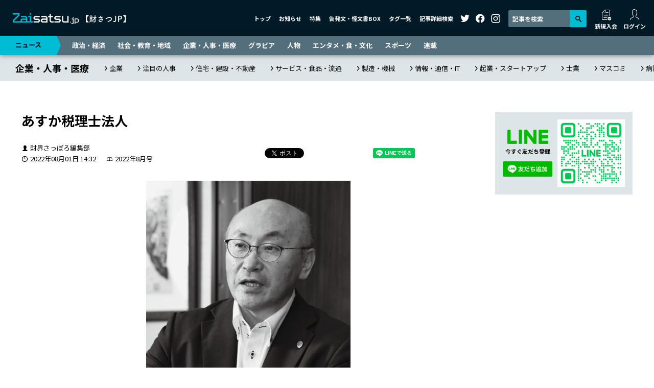

--- FILE ---
content_type: text/html; charset=UTF-8
request_url: https://zaisatsu.jp/news/article-15363/
body_size: 48865
content:
<!DOCTYPE html>
<html lang="ja">
<head>
<!-- Google tag (gtag.js) -->
<script async src="https://www.googletagmanager.com/gtag/js?id=G-016S4QTPYF"></script>
<script>
  window.dataLayer = window.dataLayer || [];
  function gtag(){dataLayer.push(arguments);}
  gtag('js', new Date());

  gtag('config', 'G-016S4QTPYF');
</script>
<!-- Google tag (gtag.js) -->
<script async src="https://www.googletagmanager.com/gtag/js?id=UA-57563446-2"></script>
<script>
  window.dataLayer = window.dataLayer || [];
  function gtag(){dataLayer.push(arguments);}
  gtag('js', new Date());

  gtag('config', 'UA-57563446-2');
</script>
<meta charset="UTF-8">
<meta name="viewport" content="width=device-width, initial-scale=1">
<meta http-equiv="X-UA-Compatible" content="IE=edge">
<link rel="preconnect" href="https://fonts.googleapis.com">
<link rel="preconnect" href="https://fonts.gstatic.com" crossorigin>
<link href="https://fonts.googleapis.com/css2?family=Noto+Sans+JP:wght@400;700&display=swap" rel="stylesheet">
<link rel="stylesheet" href="/wp-content/themes/zaisatsu.jp/assets/css/style.min.css?2">
<style>
  .aside-line{
    background: #dee5e8;
    padding: 15px;
    display: flex;
    align-items: center;
    max-width: 269px;
    margin: 0 auto 40px;
  }
  .aside-line_sp{
    margin-bottom: 30px;
  }
  .aside-line-content{
    width: 120px;
    padding-right: 10px;
  }
  .aside-line-title{
    text-align: center;
  }
  .aside-line-title img {
    width: 80px;
    margin-bottom: 5px;
  }
  .aside-line-title p {
    font-size: 11px;
    font-weight: bold;
    margin-bottom: 10px;
  }
  .aside-line-ID {
    background: #fff;
    font-size: 12px;
    line-height: 1.25;
    padding: 3px 0;
    margin-bottom: 8px;
    text-align: center;
  }
  .aside-line-ID dt {
    font-weight: bold;
  }
  .aside-line-ID dd {
    color: #00b900;
    font-weight: bold;
    margin-bottom: 0;
  }
  .aside-line-img{
    width: 149px;
  }
  @media (min-width: 1012px){
    .aside-line_sp{
      display: none;
    }
  }
  #enquete_conf .gHeader, #update_card .gHeader { z-index: 9998; }
  .homeNews-article-heading,
  .article-md-heading {
    word-break: break-all;
  }
</style>
<meta name="description" content="親と子、孫の３世代に終活や相続対策を提供する 　終活の認知度の高まりとともにトラブルも増加。自己流の終活で望んだ結果にならなかった例や、手段ばかりが先行した結果、家族間の行き違いから遺恨が残るケースもある。専門家の相談や...">
<meta property="og:url" content="https://zaisatsu.jp/news/article-15363/">
<meta property="og:title" content="あすか税理士法人 ｜ ニュース ｜ Zaisatsu.jp【財さつJP】">
<meta property="og:description" content="親と子、孫の３世代に終活や相続対策を提供する 　終活の認知度の高まりとともにトラブルも増加。自己流の終活で望んだ結果にならなかった例や、手段ばかりが先行した結果、家族間の行き違いから遺恨が残るケースもある。専門家の相談や...">
<meta property="og:site_name" content="Zaisatsu.jp【財さつJP】">
<meta property="og:image" content="https://zaisatsu.jp/wp-content/uploads/2022/09/85313ee62ce583db193227a44627ec25.jpg">
<meta name="twitter:card" content="summary_large_image">
<meta name="twitter:site" content="@zaisatsu">
<meta name="author" content="株式会社財界さっぽろ">
<link rel="shortcut icon" href="/favicon.ico" type="image/vnd.microsoft.icon">
<link rel="icon" href="/favicon.ico" type="image/vnd.microsoft.icon">
<link rel="apple-touch-icon" href="/apple-touch-icon.png" sizes="180×180">
<title>あすか税理士法人 ｜ ニュース ｜ Zaisatsu.jp【財さつJP】</title>
<meta name='robots' content='max-image-preview:large' />
<link rel='dns-prefetch' href='//s.w.org' />
<link rel='stylesheet' id='wp-block-library-css'  href='https://zaisatsu.jp/wp-includes/css/dist/block-library/style.min.css?ver=6.0' type='text/css' media='all' />
<style id='global-styles-inline-css' type='text/css'>
body{--wp--preset--color--black: #000000;--wp--preset--color--cyan-bluish-gray: #abb8c3;--wp--preset--color--white: #ffffff;--wp--preset--color--pale-pink: #f78da7;--wp--preset--color--vivid-red: #cf2e2e;--wp--preset--color--luminous-vivid-orange: #ff6900;--wp--preset--color--luminous-vivid-amber: #fcb900;--wp--preset--color--light-green-cyan: #7bdcb5;--wp--preset--color--vivid-green-cyan: #00d084;--wp--preset--color--pale-cyan-blue: #8ed1fc;--wp--preset--color--vivid-cyan-blue: #0693e3;--wp--preset--color--vivid-purple: #9b51e0;--wp--preset--gradient--vivid-cyan-blue-to-vivid-purple: linear-gradient(135deg,rgba(6,147,227,1) 0%,rgb(155,81,224) 100%);--wp--preset--gradient--light-green-cyan-to-vivid-green-cyan: linear-gradient(135deg,rgb(122,220,180) 0%,rgb(0,208,130) 100%);--wp--preset--gradient--luminous-vivid-amber-to-luminous-vivid-orange: linear-gradient(135deg,rgba(252,185,0,1) 0%,rgba(255,105,0,1) 100%);--wp--preset--gradient--luminous-vivid-orange-to-vivid-red: linear-gradient(135deg,rgba(255,105,0,1) 0%,rgb(207,46,46) 100%);--wp--preset--gradient--very-light-gray-to-cyan-bluish-gray: linear-gradient(135deg,rgb(238,238,238) 0%,rgb(169,184,195) 100%);--wp--preset--gradient--cool-to-warm-spectrum: linear-gradient(135deg,rgb(74,234,220) 0%,rgb(151,120,209) 20%,rgb(207,42,186) 40%,rgb(238,44,130) 60%,rgb(251,105,98) 80%,rgb(254,248,76) 100%);--wp--preset--gradient--blush-light-purple: linear-gradient(135deg,rgb(255,206,236) 0%,rgb(152,150,240) 100%);--wp--preset--gradient--blush-bordeaux: linear-gradient(135deg,rgb(254,205,165) 0%,rgb(254,45,45) 50%,rgb(107,0,62) 100%);--wp--preset--gradient--luminous-dusk: linear-gradient(135deg,rgb(255,203,112) 0%,rgb(199,81,192) 50%,rgb(65,88,208) 100%);--wp--preset--gradient--pale-ocean: linear-gradient(135deg,rgb(255,245,203) 0%,rgb(182,227,212) 50%,rgb(51,167,181) 100%);--wp--preset--gradient--electric-grass: linear-gradient(135deg,rgb(202,248,128) 0%,rgb(113,206,126) 100%);--wp--preset--gradient--midnight: linear-gradient(135deg,rgb(2,3,129) 0%,rgb(40,116,252) 100%);--wp--preset--duotone--dark-grayscale: url('#wp-duotone-dark-grayscale');--wp--preset--duotone--grayscale: url('#wp-duotone-grayscale');--wp--preset--duotone--purple-yellow: url('#wp-duotone-purple-yellow');--wp--preset--duotone--blue-red: url('#wp-duotone-blue-red');--wp--preset--duotone--midnight: url('#wp-duotone-midnight');--wp--preset--duotone--magenta-yellow: url('#wp-duotone-magenta-yellow');--wp--preset--duotone--purple-green: url('#wp-duotone-purple-green');--wp--preset--duotone--blue-orange: url('#wp-duotone-blue-orange');--wp--preset--font-size--small: 13px;--wp--preset--font-size--medium: 20px;--wp--preset--font-size--large: 36px;--wp--preset--font-size--x-large: 42px;}.has-black-color{color: var(--wp--preset--color--black) !important;}.has-cyan-bluish-gray-color{color: var(--wp--preset--color--cyan-bluish-gray) !important;}.has-white-color{color: var(--wp--preset--color--white) !important;}.has-pale-pink-color{color: var(--wp--preset--color--pale-pink) !important;}.has-vivid-red-color{color: var(--wp--preset--color--vivid-red) !important;}.has-luminous-vivid-orange-color{color: var(--wp--preset--color--luminous-vivid-orange) !important;}.has-luminous-vivid-amber-color{color: var(--wp--preset--color--luminous-vivid-amber) !important;}.has-light-green-cyan-color{color: var(--wp--preset--color--light-green-cyan) !important;}.has-vivid-green-cyan-color{color: var(--wp--preset--color--vivid-green-cyan) !important;}.has-pale-cyan-blue-color{color: var(--wp--preset--color--pale-cyan-blue) !important;}.has-vivid-cyan-blue-color{color: var(--wp--preset--color--vivid-cyan-blue) !important;}.has-vivid-purple-color{color: var(--wp--preset--color--vivid-purple) !important;}.has-black-background-color{background-color: var(--wp--preset--color--black) !important;}.has-cyan-bluish-gray-background-color{background-color: var(--wp--preset--color--cyan-bluish-gray) !important;}.has-white-background-color{background-color: var(--wp--preset--color--white) !important;}.has-pale-pink-background-color{background-color: var(--wp--preset--color--pale-pink) !important;}.has-vivid-red-background-color{background-color: var(--wp--preset--color--vivid-red) !important;}.has-luminous-vivid-orange-background-color{background-color: var(--wp--preset--color--luminous-vivid-orange) !important;}.has-luminous-vivid-amber-background-color{background-color: var(--wp--preset--color--luminous-vivid-amber) !important;}.has-light-green-cyan-background-color{background-color: var(--wp--preset--color--light-green-cyan) !important;}.has-vivid-green-cyan-background-color{background-color: var(--wp--preset--color--vivid-green-cyan) !important;}.has-pale-cyan-blue-background-color{background-color: var(--wp--preset--color--pale-cyan-blue) !important;}.has-vivid-cyan-blue-background-color{background-color: var(--wp--preset--color--vivid-cyan-blue) !important;}.has-vivid-purple-background-color{background-color: var(--wp--preset--color--vivid-purple) !important;}.has-black-border-color{border-color: var(--wp--preset--color--black) !important;}.has-cyan-bluish-gray-border-color{border-color: var(--wp--preset--color--cyan-bluish-gray) !important;}.has-white-border-color{border-color: var(--wp--preset--color--white) !important;}.has-pale-pink-border-color{border-color: var(--wp--preset--color--pale-pink) !important;}.has-vivid-red-border-color{border-color: var(--wp--preset--color--vivid-red) !important;}.has-luminous-vivid-orange-border-color{border-color: var(--wp--preset--color--luminous-vivid-orange) !important;}.has-luminous-vivid-amber-border-color{border-color: var(--wp--preset--color--luminous-vivid-amber) !important;}.has-light-green-cyan-border-color{border-color: var(--wp--preset--color--light-green-cyan) !important;}.has-vivid-green-cyan-border-color{border-color: var(--wp--preset--color--vivid-green-cyan) !important;}.has-pale-cyan-blue-border-color{border-color: var(--wp--preset--color--pale-cyan-blue) !important;}.has-vivid-cyan-blue-border-color{border-color: var(--wp--preset--color--vivid-cyan-blue) !important;}.has-vivid-purple-border-color{border-color: var(--wp--preset--color--vivid-purple) !important;}.has-vivid-cyan-blue-to-vivid-purple-gradient-background{background: var(--wp--preset--gradient--vivid-cyan-blue-to-vivid-purple) !important;}.has-light-green-cyan-to-vivid-green-cyan-gradient-background{background: var(--wp--preset--gradient--light-green-cyan-to-vivid-green-cyan) !important;}.has-luminous-vivid-amber-to-luminous-vivid-orange-gradient-background{background: var(--wp--preset--gradient--luminous-vivid-amber-to-luminous-vivid-orange) !important;}.has-luminous-vivid-orange-to-vivid-red-gradient-background{background: var(--wp--preset--gradient--luminous-vivid-orange-to-vivid-red) !important;}.has-very-light-gray-to-cyan-bluish-gray-gradient-background{background: var(--wp--preset--gradient--very-light-gray-to-cyan-bluish-gray) !important;}.has-cool-to-warm-spectrum-gradient-background{background: var(--wp--preset--gradient--cool-to-warm-spectrum) !important;}.has-blush-light-purple-gradient-background{background: var(--wp--preset--gradient--blush-light-purple) !important;}.has-blush-bordeaux-gradient-background{background: var(--wp--preset--gradient--blush-bordeaux) !important;}.has-luminous-dusk-gradient-background{background: var(--wp--preset--gradient--luminous-dusk) !important;}.has-pale-ocean-gradient-background{background: var(--wp--preset--gradient--pale-ocean) !important;}.has-electric-grass-gradient-background{background: var(--wp--preset--gradient--electric-grass) !important;}.has-midnight-gradient-background{background: var(--wp--preset--gradient--midnight) !important;}.has-small-font-size{font-size: var(--wp--preset--font-size--small) !important;}.has-medium-font-size{font-size: var(--wp--preset--font-size--medium) !important;}.has-large-font-size{font-size: var(--wp--preset--font-size--large) !important;}.has-x-large-font-size{font-size: var(--wp--preset--font-size--x-large) !important;}
</style>
<script type='text/javascript' src='https://zaisatsu.jp/wp-includes/js/jquery/jquery.min.js?ver=3.6.0' id='jquery-core-js'></script>
<script type='text/javascript' src='https://zaisatsu.jp/wp-includes/js/jquery/jquery-migrate.min.js?ver=3.3.2' id='jquery-migrate-js'></script>
<link rel="alternate" type="application/json+oembed" href="https://zaisatsu.jp/wp-json/oembed/1.0/embed?url=https%3A%2F%2Fzaisatsu.jp%2Fnews%2Farticle-15363%2F" />
<link rel="alternate" type="text/xml+oembed" href="https://zaisatsu.jp/wp-json/oembed/1.0/embed?url=https%3A%2F%2Fzaisatsu.jp%2Fnews%2Farticle-15363%2F&#038;format=xml" />
<link rel="canonical" href="https://zaisatsu.jp/news/article-15363/">
</head>
<body>

		<header class="gHeader">
		<div class="gHeader-inner">
			<a href="/" class="gHeader-logo">
				<img src="/wp-content/themes/zaisatsu.jp/assets/img/logo.svg" alt="Zaisatsu.jp【財さつJP】">
			</a>
			<nav class="gHeader-nav">
				<ul class="gHeader-nav-menu">
					<li><a href="/">トップ</a></li>
					<li><a href="/info/">お知らせ</a></li>
					<li><a href="/special/">特集</a></li>
					<li><a href="/leaks/">告発文・怪文書BOX</a></li>
					<li><a href="/tag/">タグ一覧</a></li>
					<li><a href="#searchModal" class="openModal">記事詳細検索</a></li>
				</ul>
				<ul class="gHeader-nav-sns">
					<li><a href="https://twitter.com/zaisatsu/" target="_blank"><i class="icon-twitter"></i></a></li>
					<li><a href="https://www.facebook.com/zaikaisapporo/" target="_blank"><i class="icon-facebook"></i></a></li>
					<li><a href="https://www.instagram.com/zaisatsu/" target="_blank"><i class="icon-instagram"></i></a></li>
				</ul>
				<div class="gHeader-nav-search">
					<form id="cse-search-box" action="https://google.com/cse">
						<input type="hidden" name="cx" value="f5d26299e566b9bda" />
						<input type="hidden" name="ie" value="UTF-8" />
						<input type="text" name="q" size="31" placeholder="記事を検索" />
						<button type="submit" name="sa" value="Search"><i class="icon-search"></i></button>
					</form>
				</div>
				<ul id="logMenu1" class="gHeader-nav-login"></ul>
			</nav>
			<nav class="gHeader-spNav">
				<ul id="logMenu2"></ul>
			</nav>
			<button class="gHeader-btn">
				<span></span>
				<span></span>
				<span></span>
			</button>
		</div>
	</header>

	<nav class="gNav d-print-none">
		<div class="gNav-inner">
			<p><a href="/news/">ニュース</a></p>
			<ul>
				<li><a href="/news_category/politics-and-economics/">政治・経済</a></li>
				<li><a href="/news_category/society-and-education-and-area/">社会・教育・地域</a></li>
				<li><a href="/news_category/company-and-hr-and-medical-care/">企業・人事・医療</a></li>
				<li><a href="/news_category/gravure/">グラビア</a></li>
				<li><a href="/news_category/person/">人物</a></li>
				<li><a href="/news_category/entertainment-and-food-and-culture/">エンタメ・食・文化</a></li>
				<li><a href="/news_category/sports/">スポーツ</a></li>
				<li><a href="/news_category/serial/">連載</a></li>
			</ul>
		</div>
	</nav>
			<nav class="breadcrumb">
			<div class="breadcrumb-inner">
									<p class="breadcrumb-heading"><a href="https://zaisatsu.jp/news_category/company-and-hr-and-medical-care/">企業・人事・医療</a></p>
													<ul class="breadcrumb-list">
													<li><a href="https://zaisatsu.jp/news_category/company-and-hr-and-medical-care/company/">企業</a></li>
													<li><a href="https://zaisatsu.jp/news_category/company-and-hr-and-medical-care/hr/">注目の人事</a></li>
													<li><a href="https://zaisatsu.jp/news_category/company-and-hr-and-medical-care/house-and-construction-and-real-estate/">住宅・建設・不動産</a></li>
													<li><a href="https://zaisatsu.jp/news_category/company-and-hr-and-medical-care/service-and-food-and-distribution/">サービス・食品・流通</a></li>
													<li><a href="https://zaisatsu.jp/news_category/company-and-hr-and-medical-care/manufacture-and-machine/">製造・機械</a></li>
													<li><a href="https://zaisatsu.jp/news_category/company-and-hr-and-medical-care/information-and-communication-and-it/">情報・通信・IT</a></li>
													<li><a href="https://zaisatsu.jp/news_category/company-and-hr-and-medical-care/start-up/">起業・スタートアップ</a></li>
													<li><a href="https://zaisatsu.jp/news_category/company-and-hr-and-medical-care/professional/">士業</a></li>
													<li><a href="https://zaisatsu.jp/news_category/company-and-hr-and-medical-care/media/">マスコミ</a></li>
													<li><a href="https://zaisatsu.jp/news_category/company-and-hr-and-medical-care/hospital-and-dental/">病院・歯科</a></li>
											</ul>
							</div>
		</nav>
	
<div class="container-xl">
	<div class="contents">

		<main class="main">
											<article class="entry">
						<header class="entry-header">
							<h1 class="entry-heading">あすか税理士法人</h1>
															<div class="entry-meta">
									<div class="entry-status">
																					<span class="entry-author">財界さっぽろ編集部</span>
																				<div class="entry-status-inner">
											<span class="entry-date">2022年08月01日 14:32</span>
																							<span class="entry-number">
												2022年8月号												</span>
																																</div>
									</div>
									<ul class="entry-sns">
										<li class="entry-sns-twitter">
											<a href="https://twitter.com/share?ref_src=twsrc%5Etfw" class="twitter-share-button" data-show-count="false">Tweet</a>
											<script async src="https://platform.twitter.com/widgets.js" charset="utf-8"></script>
										</li>
										<li class="entry-sns-hatena">
											<a href="https://b.hatena.ne.jp/entry/" class="hatena-bookmark-button" data-hatena-bookmark-layout="basic-label-counter" data-hatena-bookmark-lang="ja" title="このエントリーをはてなブックマークに追加"><img src="https://b.st-hatena.com/images/v4/public/entry-button/button-only@2x.png" alt="このエントリーをはてなブックマークに追加" width="20" height="20" style="border: none;" /></a>
											<script type="text/javascript" src="https://b.st-hatena.com/js/bookmark_button.js" charset="utf-8" async="async"></script>
										</li>
										<li class="entry-sns-line">
											<div class="line-it-button" data-lang="ja" data-type="share-a" data-env="REAL" data-url="https://zaisatsu.jp/news/article-15363/" data-color="default" data-size="small" data-count="false" data-ver="3" style="display: none;"></div>
											<script src="https://www.line-website.com/social-plugins/js/thirdparty/loader.min.js" async="async" defer="defer"></script>
										</li>
										<li class="entry-sns-facebook">
											<iframe src="https://www.facebook.com/plugins/share_button.php?href=https://zaisatsu.jp/news/article-15363/&layout=button_count&size=small&width=130&height=20&appId" width="120" height="20" style="border:none;overflow:hidden" scrolling="no" frameborder="0" allowfullscreen="true" allow="autoplay; clipboard-write; encrypted-media; picture-in-picture; web-share"></iframe>
										</li>
									</ul>
								</div>
													</header>
														<div class="entry-mv" style="max-width: 400px">
									<figure class="entry-mv-img">
										<img data-src="https://zaisatsu.jp/wp-content/uploads/2022/09/85313ee62ce583db193227a44627ec25.jpg" class="lazyload ls" alt="">
																					<figcaption class="entry-mv-copyright">&copy;財界さっぽろ</figcaption>
																			</figure>
																			<p class="entry-mv-caption">相澤和利行政書士</p>
																	</div>
																				<div class="entry-body">
									親と子、孫の３世代に終活や相続対策を提供する



　終活の認知度の高まりとともにトラブルも増加。自己流の終活で望んだ結果にならなかった例や、手段ばかりが先行した結果、家族間の行き違いから遺恨が残るケースもある。専門家の相談やアドバイスが必要だ。「あすか税理士法人」は、税理士11人が在籍するなど道内トップクラスの業容を誇る。傘下に「あすか行政書士法人」を擁し...								</div>
								<div class="entry-detail">
									<p id="entry-detail-message" class="entry-detail-message _unlocked">（残り605文字）</p>
									<div id="entry-detail-menu">
										<a href="./detail/" class="btn entry-detail-next">続きを読む</a>
									</div>
								</div>
								<div class="entry-ad"><script async src="https://pagead2.googlesyndication.com/pagead/js/adsbygoogle.js?client=ca-pub-2918060373293905"
     crossorigin="anonymous"></script>
<ins class="adsbygoogle"
     style="display:block; text-align:center;"
     data-ad-layout="in-article"
     data-ad-format="fluid"
     data-ad-client="ca-pub-2918060373293905"
     data-ad-slot="8639819682"></ins>
<script>
     (adsbygoogle = window.adsbygoogle || []).push({});
</script></div>																		</article>
								<div class="copy-btn-wrap">
					<button class="copy-btn" data-clipboard-text="あすか税理士法人 | Zaisatsu.jp【財さつJP】&#010;https://zaisatsu.jp/news/article-15363/">
						<span class="_default-text">この記事のタイトルとURLをコピーする<span class="copy-btn-icon"><svg xmlns="http://www.w3.org/2000/svg" viewBox="0 0 384 512"><path d="M0 64C0 28.7 28.7 0 64 0H224V128c0 17.7 14.3 32 32 32H384V448c0 35.3-28.7 64-64 64H64c-35.3 0-64-28.7-64-64V64zm384 64H256V0L384 128z"/></svg></span></span>
						<span class="_complete-text">コピーが完了しました</span>
					</button>
				</div>
									<section class="entry-recommend">
						<h2 class="entry-recommend-heading">こちらもおすすめ</h2>
						<div class="entry-recommend-block">
															<article class="article-sm">
									<div class="article-sm-container">
										<div class="article-sm-img">
											<a href="https://zaisatsu.jp/news/article-59467/"><img data-src="https://zaisatsu.jp/wp-content/uploads/2025/09/3a9ebcbd53686029aac2019d8b7abc1f-344x344.png" class="lazyload ls" alt="" style="object-position: 50% 20%"></a>
										</div>
										<div class="article-sm-inner">
																							<p class="article-sm-mainCat"><a href="https://zaisatsu.jp/special/article-52885/"><span>特集</span>【特集】注目のニュース・企業・人物</a></p>
																						<h4 class="article-sm-heading"><a href="https://zaisatsu.jp/news/article-59467/">【ニュース】3士業への相談を一元化した新サービスがスタート</a></h4>
										</div>
									</div>
								</article>

																											<script async src="https://pagead2.googlesyndication.com/pagead/js/adsbygoogle.js?client=ca-pub-2918060373293905" crossorigin="anonymous"></script>
										<ins class="adsbygoogle" style="display:block" data-ad-format="fluid" data-ad-layout-key="-hh+i+1u-et+jf" data-ad-client="ca-pub-2918060373293905" data-ad-slot="7882379004"></ins>
										<script>
											(adsbygoogle = window.adsbygoogle || []).push({});
										</script>
																																			
								
								
																							<article class="article-sm">
									<div class="article-sm-container">
										<div class="article-sm-img">
											<a href="https://zaisatsu.jp/news/article-57944/"><img data-src="https://zaisatsu.jp/wp-content/uploads/2025/07/ac3e835bd4b815b75fc060d9cb812887-344x251.jpg" class="lazyload ls" alt="" style="object-position: 50% 20%"></a>
										</div>
										<div class="article-sm-inner">
																							<p class="article-sm-mainCat"><a href="https://zaisatsu.jp/news_category/company-and-hr-and-medical-care/professional/">士業</a></p>
																						<h4 class="article-sm-heading"><a href="https://zaisatsu.jp/news/article-57944/">国税OBが不当課税対策の社団法人を設立<i class="icon-lock"></i></a></h4>
										</div>
									</div>
								</article>

																																				<script async src="https://pagead2.googlesyndication.com/pagead/js/adsbygoogle.js?client=ca-pub-2918060373293905" crossorigin="anonymous"></script>
										<ins class="adsbygoogle" style="display:block" data-ad-format="fluid" data-ad-layout-key="-hh+i+1u-et+jf" data-ad-client="ca-pub-2918060373293905" data-ad-slot="8194166358"></ins>
										<script>
											(adsbygoogle = window.adsbygoogle || []).push({});
										</script>
																										
								
								
																							<article class="article-sm">
									<div class="article-sm-container">
										<div class="article-sm-img">
											<a href="https://zaisatsu.jp/news/article-42208/"><img data-src="https://zaisatsu.jp/wp-content/uploads/2023/12/224_01-344x231.jpg" class="lazyload ls" alt="" style="object-position: 50% 50%"></a>
										</div>
										<div class="article-sm-inner">
																							<p class="article-sm-mainCat"><a href="https://zaisatsu.jp/special/article-42133/"><span>特集</span>非公開: 2024年の決意 PROOF ―証明―</a></p>
																						<h4 class="article-sm-heading"><a href="https://zaisatsu.jp/news/article-42208/">あすか税理士法人<i class="icon-lock"></i></a></h4>
										</div>
									</div>
								</article>

																																													<script async src="https://pagead2.googlesyndication.com/pagead/js/adsbygoogle.js?client=ca-pub-2918060373293905" crossorigin="anonymous"></script>
										<ins class="adsbygoogle" style="display:block" data-ad-format="fluid" data-ad-layout-key="-hh+i+1u-et+jf" data-ad-client="ca-pub-2918060373293905" data-ad-slot="2175552913"></ins>
										<script>
											(adsbygoogle = window.adsbygoogle || []).push({});
										</script>
																	
								
								
														</div>
					</section>
													</main>

					<aside class="aside">
				<div class="aside-line">
					<div class="aside-line-content">
						<div class="aside-line-title">
							<img data-src="https://zaisatsu.jp/wp-content/themes/zaisatsu.jp/assets/img/line.svg" class="lazyload ls" alt="LINE">
							<p>今すぐ友だち登録</p>
						</div>
						<!-- <div class="aside-line-ID">
							<dt>登録ID</dt>
							<dd>@zaisatsuJP</dd>
						</div> -->
						<a href="https://lin.ee/ojFxKhq"><img src="https://scdn.line-apps.com/n/line_add_friends/btn/ja.png" alt="友だち追加" height="36" border="0"></a>
					</div>
					<div class="aside-line-img">
						<img src="https://qr-official.line.me/gs/M_215fanjf_GW.png">
					</div>
				</div>
				<div class="aside-ad"><script async src="https://pagead2.googlesyndication.com/pagead/js/adsbygoogle.js?client=ca-pub-2918060373293905"
     crossorigin="anonymous"></script>
<ins class="adsbygoogle"
     style="display:block; text-align:center;"
     data-ad-layout="in-article"
     data-ad-format="fluid"
     data-ad-client="ca-pub-2918060373293905"
     data-ad-slot="5081570826"></ins>
<script>
     (adsbygoogle = window.adsbygoogle || []).push({});
</script></div>				<div class="aside-ranking">
					<h3 class="aside-ranking-heading">アクセスランキング</h3>
					<ul class="aside-ranking-tab">
						<li><a href="#ranking-day" class="aside-ranking-tab-btn _active">今日</a></li>
						<li><a href="#ranking-week" class="aside-ranking-tab-btn">今週</a></li>
						<li><a href="#ranking-month" class="aside-ranking-tab-btn">今月</a></li>
					</ul>
					<ul class="aside-ranking-contents">
						<li id="ranking-day" class="aside-ranking-term _active"></li>
						<li id="ranking-week" class="aside-ranking-term"></li>
						<li id="ranking-month" class="aside-ranking-term"></li>
					</ul>
				</div>
								<div class="aside-banner">
															<a href="/leaksform/" target="_self"><img data-src="https://zaisatsu.jp/wp-content/uploads/2024/03/banner-leaksform.jpg" class="lazyload ls" alt=""></a>
															<a href="https://www.doctors-voice.com/" target="_blank"><img data-src="https://zaisatsu.jp/wp-content/uploads/2024/03/banner3.jpg" class="lazyload ls" alt=""></a>
															<a href="https://zaisatsu.jp/news_category/serial/editor-in-chief-murmur/" target="_self"><img data-src="https://zaisatsu.jp/wp-content/uploads/2024/12/d23d7682d0dcb7cc14be2285e647ebee.jpg" class="lazyload ls" alt=""></a>
															<a href="https://zaisatsu.jp/special/article-56174/" target="_self"><img data-src="https://zaisatsu.jp/wp-content/uploads/2025/05/6e07b2943671c6010028c2901e792f84-1.jpg" class="lazyload ls" alt=""></a>
															<a href="" target="_blank"><img data-src="" class="lazyload ls" alt=""></a>
									</div>
								<div class="aside-sns">
					<h3 class="aside-sns-heading">SNSでも最新情報を発信中！</h3>
					<ul class="aside-sns-list">
						<li><a href="https://twitter.com/zaisatsu/" target="_blank"><img src="https://zaisatsu.jp/wp-content/themes/zaisatsu.jp/assets/img/follow-twitter.svg" alt="フォローする"></a></li>
						<li><a href="https://www.facebook.com/zaikaisapporo/" target="_blank"><img src="https://zaisatsu.jp/wp-content/themes/zaisatsu.jp/assets/img/follow-facebook.svg" alt="フォローする"></a></li>
						<li><a href="https://www.instagram.com/zaisatsu/" target="_blank"><img src="https://zaisatsu.jp/wp-content/themes/zaisatsu.jp/assets/img/follow-instagram.svg" alt="フォローする"></a></li>
					</ul>
				</div>
								<div class="aside-leaks">
					<h3 class="aside-leaks-heading"><a href="/leaks/"><img data-src="https://zaisatsu.jp/wp-content/themes/zaisatsu.jp/assets/img/leaks-title.jpg" class="lazyload ls" alt="告発文・怪文書BOX"></a></h3>
					<!-- <h3 class="aside-leaks-heading"><a href="/leaks/"><em>告発文</em>・怪文書BOX</a></h3> -->
					<div class="aside-leaks-contents">
												<article class="aside-leaks-article">
							<a href="https://zaisatsu.jp/leaks/article-22970/" class="aside-leaks-article-link">
								<h4 class="aside-leaks-article-heading">札幌の半グレ組織<i class="icon-lock"></i></h4>
							</a>
						</article>
												<article class="aside-leaks-article">
							<a href="https://zaisatsu.jp/leaks/article-22971/" class="aside-leaks-article-link">
								<h4 class="aside-leaks-article-heading">我が物顔で振る舞う道内大手企業中途入社幹部<i class="icon-lock"></i></h4>
							</a>
						</article>
												<article class="aside-leaks-article">
							<a href="https://zaisatsu.jp/leaks/article-14845/" class="aside-leaks-article-link">
								<h4 class="aside-leaks-article-heading">未回収金を自腹負担させるブラック企業<i class="icon-lock"></i></h4>
							</a>
						</article>
												<article class="aside-leaks-article">
							<a href="https://zaisatsu.jp/leaks/article-10470/" class="aside-leaks-article-link">
								<h4 class="aside-leaks-article-heading">商店街のお祭りで‥‥<i class="icon-lock"></i></h4>
							</a>
						</article>
											</div>
				</div>
								<div class="aside-ad"><script async src="https://pagead2.googlesyndication.com/pagead/js/adsbygoogle.js?client=ca-pub-2918060373293905"
     crossorigin="anonymous"></script>
<ins class="adsbygoogle"
     style="display:block; text-align:center;"
     data-ad-layout="in-article"
     data-ad-format="fluid"
     data-ad-client="ca-pub-2918060373293905"
     data-ad-slot="3576917461"></ins>
<script>
     (adsbygoogle = window.adsbygoogle || []).push({});
</script></div>								<div class="aside-info">
					<h3 class="aside-info-heading"><a href="/info/">お知らせ</a></h3>
										<article class="aside-info-article">
						<a href="https://zaisatsu.jp/info/article-45688/" class="aside-info-article-link">
							<h4 class="aside-info-article-heading">クレジットカードが期限切れとなってる有料会員のお客様へ大事なお知らせ</h4>
						</a>
					</article>
									</div>
							</aside>

	</div>
</div>

	    <footer class="gFooter">
		<section class="gFooter-register">
			<div class="container-xl">
				<div class="gFooter-register-inner">
					<h2 class="gFooter-register-heading"><i class="icon-register"></i>会員登録はこちら</h2>
					<p class="gFooter-register-text">月刊財界さっぽろ本誌以外、Webのどこにも出ていない北海道の政治・経済記事5000本以上が毎月550円（税込）で読み放題！財さつJP独自記事も続々！</p>
					<a href="/reg/" class="btn">新規会員登録</a>
				</div>
			</div>
		</section>
		<section class="gFooter-magazine">
			<div class="container-xl">
				<div class="gFooter-magazine-inner">
					<h2 class="gFooter-magazine-heading"><i class="icon-book"></i>本誌の紹介</h2>
					<p class="gFooter-magazine-text"><span>毎月15日発売</span></p>
					<div class="gFooter-magazine-img">
						<a href="https://www.zaikaisapporo.co.jp/magazine/poster.php" target="_blank">
							<div class="gFooter-magazine-img-item1">
								<h3 class="gFooter-magazine-img-item1-title">最新号の目次</h3>
								<img src="https://www.zaikaisapporo.co.jp/usrimg/top_image.jpg" alt="">
							</div>
							<div class="gFooter-magazine-img-item2">
							<h3 class="gFooter-magazine-img-item2-title">中吊り広告</h3>
								<img src="https://www.zaikaisapporo.co.jp/usrimg/image1.jpg" alt="">
							</div>
						</a>
					</div>
					<ul class="gFooter-magazine-btns">
						<li><a href="https://zaikaisapporo.ocnk.net/product-list/3" target="_blank" class="gFooter-magazine-btn">バックナンバーの購入</a></li>
						<li><a href="https://www.zaikaisapporo.co.jp/subscription/" target="_blank" class="gFooter-magazine-btn">定期購読・都内での販売書店</a></li>
					</ul>
				</div>
			</div>
		</section>
		<nav class="gFooter-nav">
			<ul>
				<li><a href="https://www.zaikaisapporo.co.jp/outline/" target="_blank">会社概要</a></li>
				<li><a href="https://www.zaikaisapporo.co.jp/publication/" target="_blank">出版物</a></li>
				<li><a href="https://www.zaikaisapporo.co.jp/pp/" target="_blank">個人情報の取り扱いについて</a></li>
				<li><a href="/tokutei/">特定商取引法に基づく表記</a></li>
				<li><a href="/kiyaku/">利用規約</a></li>
				<li><a href="/contact/">お問い合わせ</a></li>
				<li><a href="/sitemap/">サイトマップ</a></li>
			</ul>
		</nav>
		<p class="gFooter-copyright">copyright&copy;2007-ZaikaiSapporo Co.,Ltd. All rights reserved.</p>
	</footer>

	<div id="searchModal" class="modal-layer">
		<div class="modal-container">
			<div class="modal">
				<button class="modal-close"></button>
				<div class="searchBox">
					<h3 class="searchBox-heading">記事詳細検索</h3>
					                    <form action="https://zaisatsu.jp/search/" method="get" class="searchBox-form">
						<div class="searchBox-form-block">
							<label for="searchBox-keyword" class="searchBox-form-block-label">キーワード</label>
							<div class="searchBox-form-block-main">
								<input name="keyword" id="searchBox-keyword" type="text" class="form-control">
							</div>
						</div>
						<div class="searchBox-form-block">
							<label for="searchBox-date" class="searchBox-form-block-label">期間</label>
							<div class="searchBox-form-block-main">
								<div class="searchBox-form-date">
									<input name="date-start" placeholder="2021/01/01" id="searchBox-date" type="text" class="form-control searchBox-form-date-input">
									<span class="searchBox-form-date-text">〜</span>
									<input name="date-end" placeholder="2022/01/01" type="text" class="form-control searchBox-form-date-input">
									<div class="searchBox-form-date-btn">
										<input name="date-all" type="checkbox" id="searchBox-date-all">
										<label for="searchBox-date-all">全期間</label>
									</div>
								</div>
							</div>
						</div>
						<div class="searchBox-form-block">
							<label for="searchBox-category" class="searchBox-form-block-label">カテゴリー</label>
							<div class="searchBox-form-block-main">
                                								<select name="category" id="searchBox-category" class="form-control">
									<option value="">選択してください</option>
									                                    <option value="3309">-&nbsp;私録〝札幌・瀋陽〟友好45年史</option>
                                                                        <option value="3005">-&nbsp;接待・会食目線で深掘る飲食店案内</option>
                                                                        <option value="2818">-&nbsp;ももこ先生の便秘お悩み相談室</option>
                                                                        <option value="1230">政治・経済</option>
                                                                        <option value="62">-&nbsp;政治</option>
                                                                        <option value="70">-&nbsp;選挙</option>
                                                                        <option value="71">-&nbsp;地方行政</option>
                                                                        <option value="72">-&nbsp;経済</option>
                                                                        <option value="73">-&nbsp;金融・マネー</option>
                                                                        <option value="74">-&nbsp;経営・ビジネス</option>
                                                                        <option value="75">-&nbsp;農林水産</option>
                                                                        <option value="76">-&nbsp;観光</option>
                                                                        <option value="77">-&nbsp;国際</option>
                                                                        <option value="12">社会・教育・地域</option>
                                                                        <option value="78">-&nbsp;事件・事故</option>
                                                                        <option value="79">-&nbsp;災害・気象・環境問題</option>
                                                                        <option value="80">-&nbsp;教育</option>
                                                                        <option value="81">-&nbsp;健康・福祉</option>
                                                                        <option value="82">-&nbsp;道内の地域</option>
                                                                        <option value="13">企業・人事・医療</option>
                                                                        <option value="663">-&nbsp;企業</option>
                                                                        <option value="83">-&nbsp;注目の人事</option>
                                                                        <option value="84">-&nbsp;住宅・建設・不動産</option>
                                                                        <option value="85">-&nbsp;サービス・食品・流通</option>
                                                                        <option value="86">-&nbsp;製造・機械</option>
                                                                        <option value="87">-&nbsp;情報・通信・IT</option>
                                                                        <option value="88">-&nbsp;起業・スタートアップ</option>
                                                                        <option value="89">-&nbsp;士業</option>
                                                                        <option value="90">-&nbsp;マスコミ</option>
                                                                        <option value="91">-&nbsp;病院・歯科</option>
                                                                        <option value="14">グラビア</option>
                                                                        <option value="92">-&nbsp;イベント</option>
                                                                        <option value="93">-&nbsp;企画モノ</option>
                                                                        <option value="94">-&nbsp;墓碑銘</option>
                                                                        <option value="15">人物</option>
                                                                        <option value="96">-&nbsp;トップリーダー</option>
                                                                        <option value="95">-&nbsp;経営者</option>
                                                                        <option value="97">-&nbsp;話題の人</option>
                                                                        <option value="16">エンタメ・食・文化</option>
                                                                        <option value="101">-&nbsp;グルメ</option>
                                                                        <option value="102">-&nbsp;ススキノ</option>
                                                                        <option value="98">-&nbsp;芸能人・人気者</option>
                                                                        <option value="99">-&nbsp;歌手・タレント</option>
                                                                        <option value="100">-&nbsp;文化・芸術</option>
                                                                        <option value="17">スポーツ</option>
                                                                        <option value="103">-&nbsp;ファイターズ</option>
                                                                        <option value="104">-&nbsp;コンサドーレ</option>
                                                                        <option value="105">-&nbsp;レバンガ</option>
                                                                        <option value="106">-&nbsp;陸上</option>
                                                                        <option value="107">-&nbsp;一般競技</option>
                                                                        <option value="108">-&nbsp;球技</option>
                                                                        <option value="109">-&nbsp;格闘技</option>
                                                                        <option value="110">-&nbsp;冬スポーツ</option>
                                                                        <option value="19">連載</option>
                                                                        <option value="2551">-&nbsp;編集長のつぶやき</option>
                                                                        <option value="2550">-&nbsp;すすきの夜話　花柳界今昔レポート</option>
                                                                        <option value="2531">-&nbsp;SNSスターをタグ付け！インフルエンサー #バズチャート</option>
                                                                        <option value="2409">-&nbsp;さっぽろ青春街図グラフィティー</option>
                                                                        <option value="2263">-&nbsp;札幌在住･料理研究家 えながの簡単3ステップ娘から父へお野菜レシピ</option>
                                                                        <option value="660">-&nbsp;レバンガ北海道桜井良太の鉄人月報</option>
                                                                        <option value="2149">-&nbsp;石川知裕（元衆院議員）“不撓不屈”闘病記　大腸がんステージ4を宣告されて･･･</option>
                                                                        <option value="1231">-&nbsp;交通コンサルタント阿部等の北海道の鉄道を活かそう！</option>
                                                                        <option value="129">-&nbsp;斉藤こずゑのファイターズじゃないと</option>
                                                                        <option value="128">-&nbsp;砂川誠のコンサの深層</option>
                                                                        <option value="124">-&nbsp;小西由稀の旨いを結ぶ玉箒</option>
                                                                        <option value="121">-&nbsp;乱読日記</option>
                                                                        <option value="123">-&nbsp;飲んでから読むか読んでから飲むか（ワイン）</option>
                                                                        <option value="114">-&nbsp;実践詰将棋と女流棋士のおもしろ話</option>
                                                                        <option value="132">-&nbsp;川澄浩平の駆け出し作家の頭の中</option>
                                                                        <option value="125">-&nbsp;高橋洋一の官僚にだまされるな</option>
                                                                        <option value="113">-&nbsp;プレイバック！ファミコン</option>
                                                                        <option value="112">-&nbsp;魚よもやま話</option>
                                                                        <option value="111">-&nbsp;OUTDOOR＆FISHING</option>
                                                                        <option value="120">-&nbsp;オフタイム</option>
                                                                        <option value="122">-&nbsp;財界さろん</option>
                                                                        <option value="119">-&nbsp;われら同窓・同郷・仲間</option>
                                                                        <option value="118">-&nbsp;人物データファイル</option>
                                                                        <option value="117">-&nbsp;コーチャンフォーインフォメーション</option>
                                                                        <option value="115">-&nbsp;星占い〈原田ユリア〉</option>
                                                                        <option value="732">-&nbsp;挑戦する理事長日誌［田中賢介］</option>
                                                                        <option value="127">-&nbsp;北川久仁子のあの起業家に会いたい</option>
                                                                        <option value="1511">-&nbsp;道スポ記者“40年選手”の追想録　ロッカールーム</option>
                                                                        <option value="131">-&nbsp;和田由美のマチナカグラフィティー</option>
                                                                        <option value="126">-&nbsp;森田実の永田町政治に喝！</option>
                                                                        <option value="130">-&nbsp;藤田伸二の生涯、やんちゃ主義</option>
                                                                        <option value="665">-&nbsp;田中賢介 まだ見ぬ小学校へ</option>
                                                                        <option value="662">-&nbsp;健康倶楽部</option>
                                                                        <option value="116">-&nbsp;情報ウォッチング</option>
                                    								</select>
                                							</div>
						</div>
						<ul class="searchBox-form-error"></ul>
						<div class="searchBox-form-bottom">
							<button type="submit" class="btn">検索する</button>
						</div>
					</form>
				</div>
			</div>
		</div>
	</div>
	<script src="https://cdn.jsdelivr.net/npm/clipboard@2.0.10/dist/clipboard.min.js"></script>
	<script src="/wp-content/themes/zaisatsu.jp/assets/js/script.min.js?3"></script>
    </body>
</html>


--- FILE ---
content_type: text/html; charset=utf-8
request_url: https://www.google.com/recaptcha/api2/aframe
body_size: 265
content:
<!DOCTYPE HTML><html><head><meta http-equiv="content-type" content="text/html; charset=UTF-8"></head><body><script nonce="O2Ot3uUD33yI7UX-AtcOlg">/** Anti-fraud and anti-abuse applications only. See google.com/recaptcha */ try{var clients={'sodar':'https://pagead2.googlesyndication.com/pagead/sodar?'};window.addEventListener("message",function(a){try{if(a.source===window.parent){var b=JSON.parse(a.data);var c=clients[b['id']];if(c){var d=document.createElement('img');d.src=c+b['params']+'&rc='+(localStorage.getItem("rc::a")?sessionStorage.getItem("rc::b"):"");window.document.body.appendChild(d);sessionStorage.setItem("rc::e",parseInt(sessionStorage.getItem("rc::e")||0)+1);localStorage.setItem("rc::h",'1770049707821');}}}catch(b){}});window.parent.postMessage("_grecaptcha_ready", "*");}catch(b){}</script></body></html>